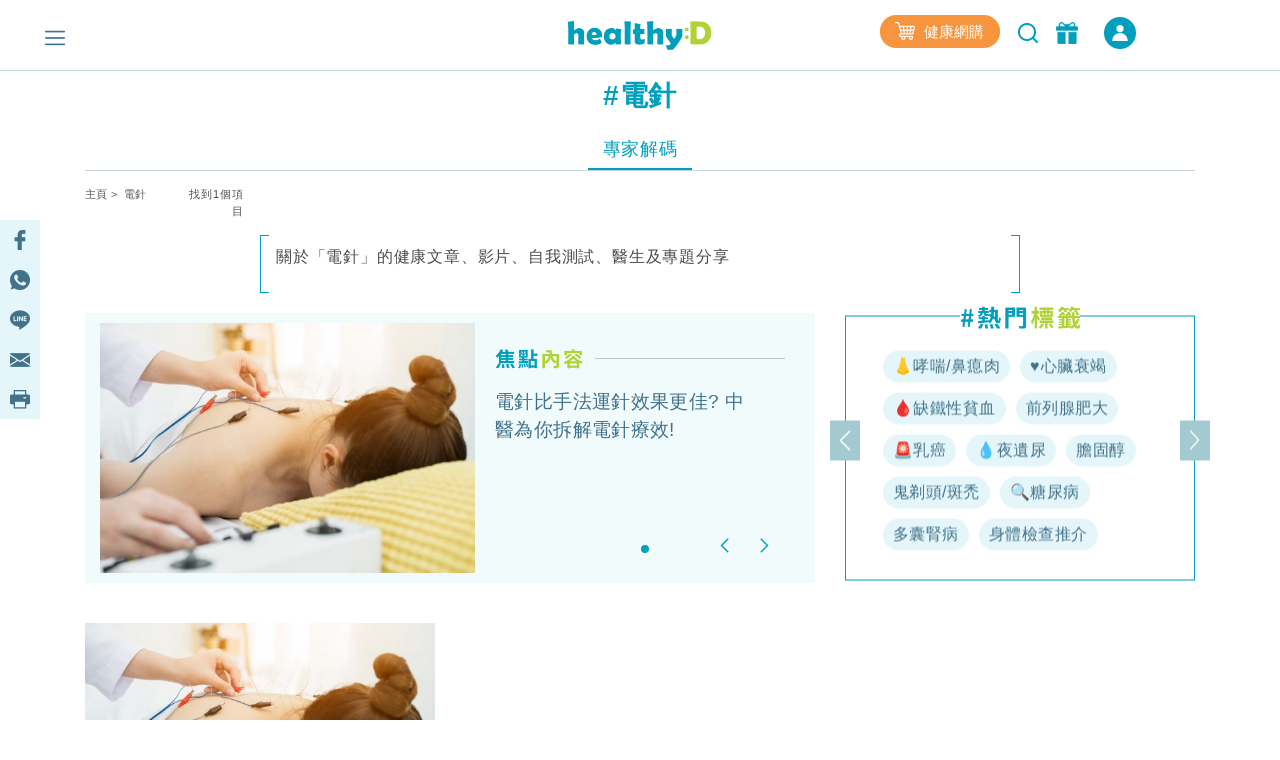

--- FILE ---
content_type: text/html; charset=utf-8
request_url: https://www.google.com/recaptcha/api2/aframe
body_size: 267
content:
<!DOCTYPE HTML><html><head><meta http-equiv="content-type" content="text/html; charset=UTF-8"></head><body><script nonce="O62ciqhWwH7cQy6GyajtWw">/** Anti-fraud and anti-abuse applications only. See google.com/recaptcha */ try{var clients={'sodar':'https://pagead2.googlesyndication.com/pagead/sodar?'};window.addEventListener("message",function(a){try{if(a.source===window.parent){var b=JSON.parse(a.data);var c=clients[b['id']];if(c){var d=document.createElement('img');d.src=c+b['params']+'&rc='+(localStorage.getItem("rc::a")?sessionStorage.getItem("rc::b"):"");window.document.body.appendChild(d);sessionStorage.setItem("rc::e",parseInt(sessionStorage.getItem("rc::e")||0)+1);localStorage.setItem("rc::h",'1768830934735');}}}catch(b){}});window.parent.postMessage("_grecaptcha_ready", "*");}catch(b){}</script></body></html>

--- FILE ---
content_type: application/javascript
request_url: https://campaign.esdlife.com/bs/_js/modernizr.js
body_size: 2610
content:
/*! modernizr 3.0.0-alpha.4 (Custom Build) | MIT *
 * http://modernizr.com/download/#-audio-canvas-cookies-cssanimations-csstransforms-csstransforms3d-csstransitions-postmessage-preserve3d-video-addtest !*/
!function(e,n,t){function o(){return"function"!=typeof n.createElement?n.createElement(arguments[0]):C?n.createElementNS.call(n,"http://www.w3.org/2000/svg",arguments[0]):n.createElement.apply(n,arguments)}function r(e,n){return typeof e===n}function s(){var e=n.body;return e||(e=o(C?"svg":"body"),e.fake=!0),e}function a(e,n){return!!~(""+e).indexOf(n)}function i(e){return e.replace(/([a-z])-([a-z])/g,function(e,n,t){return n+t.toUpperCase()}).replace(/^-/,"")}function c(e,n){return function(){return e.apply(n,arguments)}}function l(e,n,t){var o;for(var s in e)if(e[s]in n)return t===!1?e[s]:(o=n[e[s]],r(o,"function")?c(o,t||n):o);return!1}function u(e){return e.replace(/([A-Z])/g,function(e,n){return"-"+n.toLowerCase()}).replace(/^ms-/,"-ms-")}function f(e){var n=_.className,t=Modernizr._config.classPrefix||"";if(C&&(n=n.baseVal),Modernizr._config.enableJSClass){var o=new RegExp("(^|\\s)"+t+"no-js(\\s|$)");n=n.replace(o,"$1"+t+"js$2")}Modernizr._config.enableClasses&&(n+=" "+t+e.join(" "+t),C?_.className.baseVal=n:_.className=n)}function d(e,t,r,a){var i,c,l,u,f="modernizr",d=o("div"),p=s();if(parseInt(r,10))for(;r--;)l=o("div"),l.id=a?a[r]:f+(r+1),d.appendChild(l);return i=o("style"),i.type="text/css",i.id="s"+f,(p.fake?p:d).appendChild(i),p.appendChild(d),i.styleSheet?i.styleSheet.cssText=e:i.appendChild(n.createTextNode(e)),d.id=f,p.fake&&(p.style.background="",p.style.overflow="hidden",u=_.style.overflow,_.style.overflow="hidden",_.appendChild(p)),c=t(d,e),p.fake?(p.parentNode.removeChild(p),_.style.overflow=u,_.offsetHeight):d.parentNode.removeChild(d),!!c}function p(n,o){var r=n.length;if("CSS"in e&&"supports"in e.CSS){for(;r--;)if(e.CSS.supports(u(n[r]),o))return!0;return!1}if("CSSSupportsRule"in e){for(var s=[];r--;)s.push("("+u(n[r])+":"+o+")");return s=s.join(" or "),d("@supports ("+s+") { #modernizr { position: absolute; } }",function(e){return"absolute"==getComputedStyle(e,null).position})}return t}function v(e,n){if("object"==typeof e)for(var t in e)T(e,t)&&v(t,e[t]);else{e=e.toLowerCase();var o=e.split("."),r=Modernizr[o[0]];if(2==o.length&&(r=r[o[1]]),"undefined"!=typeof r)return Modernizr;n="function"==typeof n?n():n,1==o.length?Modernizr[o[0]]=n:(!Modernizr[o[0]]||Modernizr[o[0]]instanceof Boolean||(Modernizr[o[0]]=new Boolean(Modernizr[o[0]])),Modernizr[o[0]][o[1]]=n),f([(n&&0!=n?"":"no-")+o.join("-")]),Modernizr._trigger(e,n)}return Modernizr}function y(){var e,n,t,o,s,a,i;for(var c in P){if(e=[],n=P[c],n.name&&(e.push(n.name.toLowerCase()),n.options&&n.options.aliases&&n.options.aliases.length))for(t=0;t<n.options.aliases.length;t++)e.push(n.options.aliases[t].toLowerCase());for(o=r(n.fn,"function")?n.fn():n.fn,s=0;s<e.length;s++)a=e[s],i=a.split("."),1===i.length?Modernizr[i[0]]=o:(!Modernizr[i[0]]||Modernizr[i[0]]instanceof Boolean||(Modernizr[i[0]]=new Boolean(Modernizr[i[0]])),Modernizr[i[0]][i[1]]=o),w.push((o?"":"no-")+i.join("-"))}}function m(e,n,s,c){function l(){f&&(delete j.style,delete j.modElem)}if(c=r(c,"undefined")?!1:c,!r(s,"undefined")){var u=p(e,s);if(!r(u,"undefined"))return u}for(var f,d,v,y,m,g=["modernizr","tspan"];!j.style;)f=!0,j.modElem=o(g.shift()),j.style=j.modElem.style;for(v=e.length,d=0;v>d;d++)if(y=e[d],m=j.style[y],a(y,"-")&&(y=i(y)),j.style[y]!==t){if(c||r(s,"undefined"))return l(),"pfx"==n?y:!0;try{j.style[y]=s}catch(h){}if(j.style[y]!=m)return l(),"pfx"==n?y:!0}return l(),!1}function g(e,n,t,o,s){var a=e.charAt(0).toUpperCase()+e.slice(1),i=(e+" "+$.join(a+" ")+a).split(" ");return r(n,"string")||r(n,"undefined")?m(i,n,o,s):(i=(e+" "+z.join(a+" ")+a).split(" "),l(i,n,t))}function h(e,n,o){return g(e,t,t,n,o)}var T,w=[],_=n.documentElement,C="svg"===_.nodeName.toLowerCase();!function(){var e={}.hasOwnProperty;T=r(e,"undefined")||r(e.call,"undefined")?function(e,n){return n in e&&r(e.constructor.prototype[n],"undefined")}:function(n,t){return e.call(n,t)}}();var x="Moz O ms Webkit",P=[],S={_version:"3.0.0-alpha.4",_config:{classPrefix:"",enableClasses:!0,enableJSClass:!0,usePrefixes:!0},_q:[],on:function(e,n){var t=this;setTimeout(function(){n(t[e])},0)},addTest:function(e,n,t){P.push({name:e,fn:n,options:t})},addAsyncTest:function(e){P.push({name:null,fn:e})}},Modernizr=function(){};Modernizr.prototype=S,Modernizr=new Modernizr,Modernizr.addTest("audio",function(){var e=o("audio"),n=!1;try{(n=!!e.canPlayType)&&(n=new Boolean(n),n.ogg=e.canPlayType('audio/ogg; codecs="vorbis"').replace(/^no$/,""),n.mp3=e.canPlayType("audio/mpeg;").replace(/^no$/,""),n.opus=e.canPlayType('audio/ogg; codecs="opus"').replace(/^no$/,""),n.wav=e.canPlayType('audio/wav; codecs="1"').replace(/^no$/,""),n.m4a=(e.canPlayType("audio/x-m4a;")||e.canPlayType("audio/aac;")).replace(/^no$/,""))}catch(t){}return n}),Modernizr.addTest("cookies",function(){try{n.cookie="cookietest=1";var e=-1!=n.cookie.indexOf("cookietest=");return n.cookie="cookietest=1; expires=Thu, 01-Jan-1970 00:00:01 GMT",e}catch(t){return!1}}),Modernizr.addTest("postmessage","postMessage"in e),Modernizr.addTest("video",function(){var e=o("video"),n=!1;try{(n=!!e.canPlayType)&&(n=new Boolean(n),n.ogg=e.canPlayType('video/ogg; codecs="theora"').replace(/^no$/,""),n.h264=e.canPlayType('video/mp4; codecs="avc1.42E01E"').replace(/^no$/,""),n.webm=e.canPlayType('video/webm; codecs="vp8, vorbis"').replace(/^no$/,""),n.vp9=e.canPlayType('video/webm; codecs="vp9"').replace(/^no$/,""),n.hls=e.canPlayType('application/x-mpegURL; codecs="avc1.42E01E"').replace(/^no$/,""))}catch(t){}return n}),Modernizr.addTest("canvas",function(){var e=o("canvas");return!(!e.getContext||!e.getContext("2d"))});var b="CSS"in e&&"supports"in e.CSS,k="supportsCSS"in e;Modernizr.addTest("supports",b||k);var E=S.testStyles=d;S._l={},S.on=function(e,n){this._l[e]||(this._l[e]=[]),this._l[e].push(n),Modernizr.hasOwnProperty(e)&&setTimeout(function(){Modernizr._trigger(e,Modernizr[e])},0)},S._trigger=function(e,n){if(this._l[e]){var t=this._l[e];setTimeout(function(){var e,o;for(e=0;e<t.length;e++)(o=t[e])(n)},0),delete this._l[e]}},Modernizr._q.push(function(){S.addTest=v});var $=S._config.usePrefixes?x.split(" "):[];S._cssomPrefixes=$;var z=S._config.usePrefixes?x.toLowerCase().split(" "):[];S._domPrefixes=z;var N={elem:o("modernizr")};Modernizr._q.push(function(){delete N.elem});var j={style:N.elem.style};Modernizr._q.unshift(function(){delete j.style}),S.testAllProps=g,S.testAllProps=h,Modernizr.addTest("cssanimations",h("animationName","a",!0)),Modernizr.addTest("csstransforms",function(){return-1===navigator.userAgent.indexOf("Android 2.")&&h("transform","scale(1)",!0)}),Modernizr.addTest("csstransforms3d",function(){var e=!!h("perspective","1px",!0),n=Modernizr._config.usePrefixes;if(e&&(!n||"webkitPerspective"in _.style)){var t;Modernizr.supports?t="@supports (perspective: 1px)":(t="@media (transform-3d)",n&&(t+=",(-webkit-transform-3d)")),t+="{#modernizr{left:9px;position:absolute;height:5px;margin:0;padding:0;border:0}}",E(t,function(n){e=9===n.offsetLeft&&5===n.offsetHeight})}return e}),Modernizr.addTest("preserve3d",h("transformStyle","preserve-3d")),Modernizr.addTest("csstransitions",h("transition","all",!0)),y(),f(w),delete S.addTest,delete S.addAsyncTest;for(var A=0;A<Modernizr._q.length;A++)Modernizr._q[A]();e.Modernizr=Modernizr}(window,document);